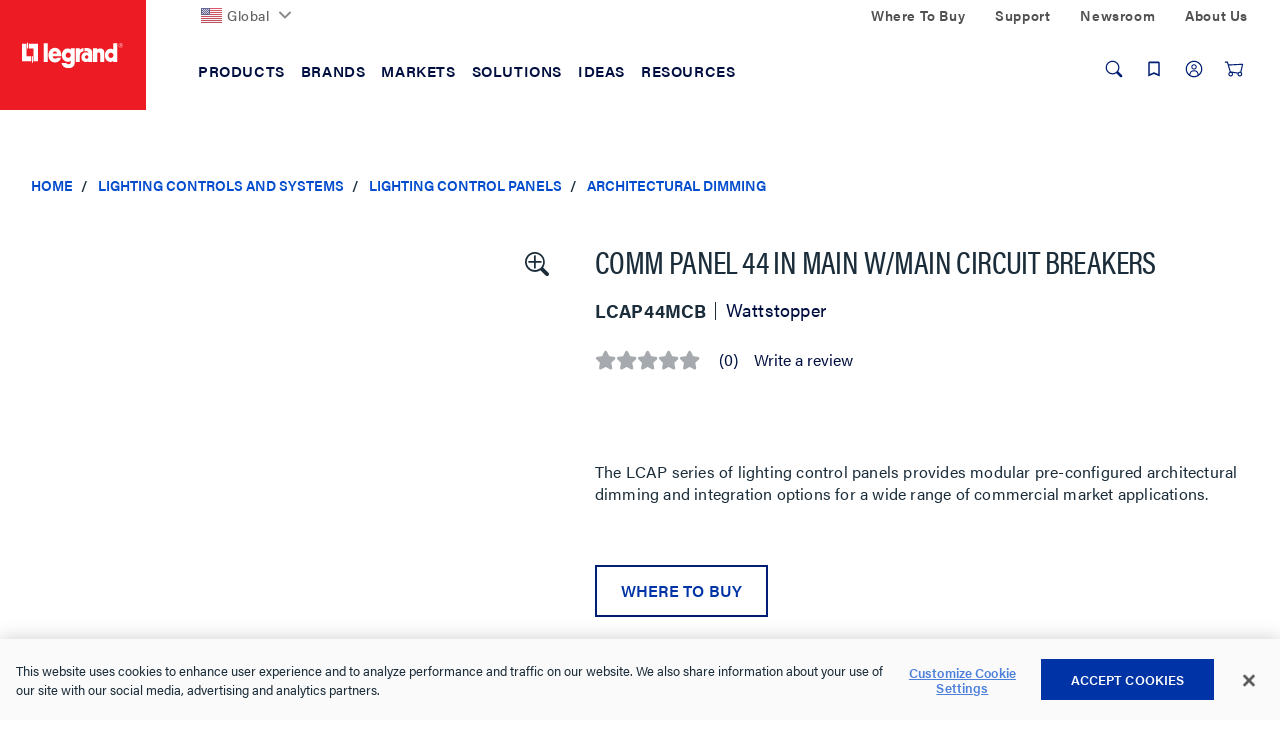

--- FILE ---
content_type: application/javascript;charset=utf-8
request_url: https://api.bazaarvoice.com/data/batch.json?passkey=cay1m2yXHoAS5rrRggNaYyAzhw3XhQXfq4hyXD1eKcZTc&apiversion=5.5&displaycode=19096-en_us&resource.q0=products&filter.q0=id%3Aeq%3ALCAP44MCB&stats.q0=questions%2Creviews&filteredstats.q0=questions%2Creviews&filter_questions.q0=contentlocale%3Aeq%3Aen%2Cen_US%2Cen_CA&filter_answers.q0=contentlocale%3Aeq%3Aen%2Cen_US%2Cen_CA&filter_reviews.q0=contentlocale%3Aeq%3Aen%2Cen_US%2Cen_CA&filter_reviewcomments.q0=contentlocale%3Aeq%3Aen%2Cen_US%2Cen_CA&resource.q1=questions&filter.q1=productid%3Aeq%3ALCAP44MCB&filter.q1=contentlocale%3Aeq%3Aen%2Cen_US%2Cen_CA&sort.q1=lastapprovedanswersubmissiontime%3Adesc&stats.q1=questions&filteredstats.q1=questions&include.q1=authors%2Cproducts%2Canswers&filter_questions.q1=contentlocale%3Aeq%3Aen%2Cen_US%2Cen_CA&filter_answers.q1=contentlocale%3Aeq%3Aen%2Cen_US%2Cen_CA&limit.q1=10&offset.q1=0&limit_answers.q1=10&resource.q2=reviews&filter.q2=isratingsonly%3Aeq%3Afalse&filter.q2=productid%3Aeq%3ALCAP44MCB&filter.q2=contentlocale%3Aeq%3Aen%2Cen_US%2Cen_CA&sort.q2=helpfulness%3Adesc%2Ctotalpositivefeedbackcount%3Adesc&stats.q2=reviews&filteredstats.q2=reviews&include.q2=authors%2Cproducts%2Ccomments&filter_reviews.q2=contentlocale%3Aeq%3Aen%2Cen_US%2Cen_CA&filter_reviewcomments.q2=contentlocale%3Aeq%3Aen%2Cen_US%2Cen_CA&filter_comments.q2=contentlocale%3Aeq%3Aen%2Cen_US%2Cen_CA&limit.q2=5&offset.q2=0&limit_comments.q2=3&resource.q3=reviews&filter.q3=productid%3Aeq%3ALCAP44MCB&filter.q3=contentlocale%3Aeq%3Aen%2Cen_US%2Cen_CA&limit.q3=1&resource.q4=reviews&filter.q4=productid%3Aeq%3ALCAP44MCB&filter.q4=isratingsonly%3Aeq%3Afalse&filter.q4=issyndicated%3Aeq%3Afalse&filter.q4=rating%3Agt%3A3&filter.q4=totalpositivefeedbackcount%3Agte%3A3&filter.q4=contentlocale%3Aeq%3Aen%2Cen_US%2Cen_CA&sort.q4=totalpositivefeedbackcount%3Adesc&include.q4=authors%2Creviews%2Cproducts&filter_reviews.q4=contentlocale%3Aeq%3Aen%2Cen_US%2Cen_CA&limit.q4=1&resource.q5=reviews&filter.q5=productid%3Aeq%3ALCAP44MCB&filter.q5=isratingsonly%3Aeq%3Afalse&filter.q5=issyndicated%3Aeq%3Afalse&filter.q5=rating%3Alte%3A3&filter.q5=totalpositivefeedbackcount%3Agte%3A3&filter.q5=contentlocale%3Aeq%3Aen%2Cen_US%2Cen_CA&sort.q5=totalpositivefeedbackcount%3Adesc&include.q5=authors%2Creviews%2Cproducts&filter_reviews.q5=contentlocale%3Aeq%3Aen%2Cen_US%2Cen_CA&limit.q5=1&callback=BV._internal.dataHandler0
body_size: 888
content:
BV._internal.dataHandler0({"Errors":[],"BatchedResultsOrder":["q1","q2","q3","q4","q5","q0"],"HasErrors":false,"TotalRequests":6,"BatchedResults":{"q1":{"Id":"q1","Limit":10,"Offset":0,"TotalResults":0,"Locale":"en_US","Results":[],"Includes":{},"HasErrors":false,"Errors":[]},"q2":{"Id":"q2","Limit":5,"Offset":0,"TotalResults":0,"Locale":"en_US","Results":[],"Includes":{},"HasErrors":false,"Errors":[]},"q3":{"Id":"q3","Limit":1,"Offset":0,"TotalResults":0,"Locale":"en_US","Results":[],"Includes":{},"HasErrors":false,"Errors":[]},"q4":{"Id":"q4","Limit":1,"Offset":0,"TotalResults":0,"Locale":"en_US","Results":[],"Includes":{},"HasErrors":false,"Errors":[]},"q5":{"Id":"q5","Limit":1,"Offset":0,"TotalResults":0,"Locale":"en_US","Results":[],"Includes":{},"HasErrors":false,"Errors":[]},"q0":{"Id":"q0","Limit":10,"Offset":0,"TotalResults":1,"Locale":"en_US","Results":[{"FamilyIds":["Base-LCAP44MCB"],"UPCs":["840624132998"],"Name":"Architectural Dimming Panel - Main/Secondary with Main Lug Panel","EANs":["0840624132998"],"Description":"The LCAP series of lighting control panels provides modular pre-configured architectural dimming and integration options for a wide range of commercial market applications.","AttributesOrder":["AVAILABILITY","BV_FE_EXPAND","BV_FE_FAMILY","GTIN14"],"Attributes":{"AVAILABILITY":{"Id":"AVAILABILITY","Values":[{"Value":"True","Locale":null}]},"BV_FE_EXPAND":{"Id":"BV_FE_EXPAND","Values":[{"Value":"BV_FE_FAMILY:Base-LCAP44MCB","Locale":null}]},"BV_FE_FAMILY":{"Id":"BV_FE_FAMILY","Values":[{"Value":"Base-LCAP44MCB","Locale":null}]},"GTIN14":{"Id":"GTIN14","Values":[{"Value":"00840624132998","Locale":null}]}},"ImageUrl":"https://resources.legrand.us/md_EdTadhPavHu2.jpg?1616597260","Id":"LCAP44MCB","CategoryId":"LGND051901","BrandExternalId":"wattstopper","Brand":{"Id":"wattstopper","Name":"Wattstopper"},"Active":true,"ProductPageUrl":"https://www.legrand.us/lighting-controls-and-systems/lighting-control-panels/architectural-dimming/comm-panel-44-in-main-w-main-circuit-breakers/p/lcap44mcb","Disabled":false,"ReviewIds":[],"ManufacturerPartNumbers":[],"StoryIds":[],"ModelNumbers":[],"QuestionIds":[],"ISBNs":[],"QAStatistics":{"QuestionHelpfulVoteCount":0,"FirstAnswerTime":null,"LastQuestionAnswerTime":null,"FirstQuestionTime":null,"FeaturedAnswerCount":0,"LastAnswerTime":null,"TagDistribution":{},"ContextDataDistribution":{},"TotalAnswerCount":0,"FeaturedQuestionCount":0,"LastQuestionTime":null,"QuestionNotHelpfulVoteCount":0,"BestAnswerCount":0,"TagDistributionOrder":[],"AnswerHelpfulVoteCount":0,"HelpfulVoteCount":0,"AnswerNotHelpfulVoteCount":0,"TotalQuestionCount":0,"ContextDataDistributionOrder":[]},"TotalQuestionCount":0,"TotalAnswerCount":0,"ReviewStatistics":{"RatingsOnlyReviewCount":0,"NotRecommendedCount":0,"FeaturedReviewCount":0,"RecommendedCount":0,"TotalReviewCount":0,"ContextDataDistribution":{},"ContextDataDistributionOrder":[],"SecondaryRatingsAverages":{},"NotHelpfulVoteCount":0,"RatingDistribution":[],"HelpfulVoteCount":0,"AverageOverallRating":null,"LastSubmissionTime":null,"TagDistribution":{},"TagDistributionOrder":[],"OverallRatingRange":5,"FirstSubmissionTime":null,"SecondaryRatingsAveragesOrder":[],"IntelligentTrustMarkDisplayEligible":true},"TotalReviewCount":0,"FilteredQAStatistics":{"QuestionHelpfulVoteCount":0,"FirstAnswerTime":null,"LastQuestionAnswerTime":null,"FirstQuestionTime":null,"FeaturedAnswerCount":0,"LastAnswerTime":null,"TagDistribution":{},"ContextDataDistribution":{},"TotalAnswerCount":0,"FeaturedQuestionCount":0,"LastQuestionTime":null,"QuestionNotHelpfulVoteCount":0,"BestAnswerCount":0,"TagDistributionOrder":[],"AnswerHelpfulVoteCount":0,"HelpfulVoteCount":0,"AnswerNotHelpfulVoteCount":0,"TotalQuestionCount":0,"ContextDataDistributionOrder":[]},"FilteredReviewStatistics":{"FeaturedReviewCount":0,"RatingsOnlyReviewCount":0,"RecommendedCount":0,"NotRecommendedCount":0,"TotalReviewCount":0,"ContextDataDistribution":{},"ContextDataDistributionOrder":[],"SecondaryRatingsAverages":{},"NotHelpfulVoteCount":0,"RatingDistribution":[],"HelpfulVoteCount":0,"AverageOverallRating":null,"LastSubmissionTime":null,"TagDistribution":{},"TagDistributionOrder":[],"OverallRatingRange":5,"FirstSubmissionTime":null,"SecondaryRatingsAveragesOrder":[]}}],"Includes":{},"HasErrors":false,"Errors":[]}},"SuccessfulRequests":6,"FailedRequests":0})

--- FILE ---
content_type: image/svg+xml;charset=UTF-8
request_url: https://www.legrand.us/_ui/responsive/theme-lambda/images/legrand-footer-logo-desktop.svg
body_size: 1146
content:
<svg width="101" height="10" viewBox="0 0 101 10" fill="none" xmlns="http://www.w3.org/2000/svg">
<path d="M0.113361 0.696H1.67336V9H0.113361V0.696ZM10.5542 9V5.736C10.5542 4.284 10.5782 2.7 10.6142 1.788H10.5542C10.1822 3.36 9.17417 6.396 8.32217 9H6.97817C6.34217 6.78 5.29817 3.336 4.92617 1.764H4.87817C4.95017 2.736 4.98617 4.488 4.98617 5.916V9H3.54617V0.696H5.86217C6.61817 3.012 7.49417 5.94 7.74617 7.116H7.77017C7.96217 6.12 9.03017 2.964 9.82217 0.696H12.0542V9H10.5542ZM13.9399 9V0.696H17.2759C18.9919 0.696 20.1559 1.656 20.1559 3.216C20.1559 4.956 18.8599 5.796 17.2279 5.796H15.4999V9H13.9399ZM15.4999 1.956V4.536H17.0599C17.9959 4.536 18.5839 4.14 18.5839 3.252C18.5839 2.34 17.9359 1.956 17.1079 1.956H15.4999ZM24.2608 5.568H22.9048V9H21.3688V0.696H24.8848C26.6608 0.696 27.6088 1.668 27.6088 2.964C27.6088 4.056 26.9968 4.68 26.3248 4.92C26.8288 5.076 27.4408 5.532 27.4408 7.008V7.392C27.4408 7.956 27.4408 8.628 27.5608 9H26.0728C25.9288 8.64 25.9168 8.004 25.9168 7.164V7.02C25.9168 6.024 25.6528 5.568 24.2608 5.568ZM22.9048 1.956V4.308H24.5128C25.5928 4.308 26.0248 3.9 26.0248 3.12C26.0248 2.376 25.5448 1.956 24.5728 1.956H22.9048ZM32.679 0.576C35.079 0.576 36.591 2.304 36.591 4.812C36.591 7.116 35.235 9.12 32.571 9.12C30.015 9.12 28.659 7.224 28.659 4.848C28.659 2.448 30.123 0.576 32.679 0.576ZM32.607 1.86C30.975 1.86 30.267 3.144 30.267 4.812C30.267 6.492 31.047 7.836 32.631 7.836C34.335 7.836 34.971 6.42 34.971 4.836C34.971 3.192 34.251 1.86 32.607 1.86ZM41.7067 9H39.8707L36.9187 0.696H38.5867L39.8947 4.644C40.2907 5.82 40.6267 6.888 40.8067 7.704H40.8307C41.0107 6.96 41.3827 5.856 41.7907 4.668L43.1587 0.696H44.7547L41.7067 9ZM45.6243 0.696H47.1843V9H45.6243V0.696ZM50.4971 9H49.0571V0.696H51.0251C52.1171 2.592 54.2651 6.216 54.6731 7.116H54.6851C54.6011 6.18 54.6011 4.788 54.6011 3.432V0.696H56.0291V9H54.1811C53.2091 7.32 50.8931 3.252 50.4371 2.304H50.4251C50.4851 3.108 50.4971 4.704 50.4971 6.204V9ZM64.9248 4.416V9H63.7728C63.7128 8.772 63.6648 8.46 63.6408 8.076C63.2208 8.688 62.4408 9.132 61.1688 9.132C58.7688 9.132 57.4488 7.308 57.4488 4.944C57.4488 2.46 58.8648 0.576 61.4448 0.576C63.5088 0.576 64.7448 1.728 64.9608 3.168H63.4128C63.1968 2.484 62.6808 1.824 61.4208 1.824C59.6448 1.824 59.0568 3.288 59.0568 4.872C59.0568 6.408 59.6928 7.872 61.4088 7.872C63.0528 7.872 63.4008 6.744 63.4008 5.784V5.7H61.4088V4.416H64.9248ZM69.3399 9V0.696H70.8999V7.716H75.0999L74.9199 9H69.3399ZM76.0188 0.696H77.5788V9H76.0188V0.696ZM83.2794 9H81.4434L78.4914 0.696H80.1594L81.4674 4.644C81.8634 5.82 82.1994 6.888 82.3794 7.704H82.4034C82.5834 6.96 82.9554 5.856 83.3634 4.668L84.7314 0.696H86.3274L83.2794 9ZM92.741 4.032V5.316H88.721V7.716H93.149L92.957 9H87.197V0.696H92.921V1.992H88.721V4.032H92.741ZM93.8386 6.612H95.4106C95.6146 7.5 96.2386 7.92 97.2826 7.92C98.3506 7.92 98.7946 7.464 98.7946 6.792C98.7946 6.072 98.3986 5.712 96.8866 5.364C94.7386 4.848 94.1386 4.08 94.1386 2.94C94.1386 1.572 95.1586 0.576 97.0906 0.576C99.2146 0.576 100.067 1.752 100.187 2.916H98.6146C98.5066 2.328 98.1586 1.764 97.0426 1.764C96.2146 1.764 95.7346 2.112 95.7346 2.772C95.7346 3.42 96.1306 3.684 97.5106 4.008C99.8986 4.572 100.391 5.484 100.391 6.612C100.391 8.064 99.2986 9.108 97.1626 9.108C95.0626 9.108 94.0306 8.04 93.8386 6.612Z" fill="#F7F7F8"/>
</svg>


--- FILE ---
content_type: application/x-javascript
request_url: https://cdn.pricespider.com/1/3850/5ea3478e92ddc70024840d78/script.js
body_size: 937
content:


let buttonsAdded = false;
let filterClicked = "All";

PriceSpider.psScriptsExecuted = PriceSpider.psScriptsExecuted ? PriceSpider.psScriptsExecuted : {};
(function () {
    if (PriceSpider.psScriptsExecuted["5ea3478e92ddc70024840d78"] == true) {
        return;
    }
    PriceSpider.psScriptsExecuted["5ea3478e92ddc70024840d78"] = true;
    var psConfig = PriceSpider.widgetConfigs["5ea3478e92ddc70024840d78"];
    // Expand store type filters by default - IMP-34845
    function forceStoreTypeFilterOpen() {
        var container = document.querySelector(".ps-store-type-filter-container");
        var filter = document.querySelector(".ps-store-type-filter");
        container.classList.add("open");
        filter.classList.add("open");
    }
    let currentStoreTypeFilter = "all";
    //Generic Header text for generic sellers. Override "Product"
    psConfig.on('data', function (widget) {
        if (widget.skuKey == null && widget.data.product) {
            widget.data.product.title = "Find a Legrand Product"
        }
    });

    psConfig.on('update', function (widget) {
        forceStoreTypeFilterOpen();
    });

    psConfig.on('open', function (widget) {
        if (!buttonsAdded && document.querySelector('div.ps-store-type-filter') != null){
            addButtons(widget)
        } 
    });

    const addButtons = (widget) =>{
        let filterButtons = [...document.querySelector('div.ps-store-type-filter').childNodes].filter(node => node.nodeType == 1)
        for (let i = 0;i<filterButtons.length; i++){
            filterButtons[i].childNodes[1].addEventListener("click", function(e){
                filterClicked = this.textContent
                if (typeof dataLayer !== "undefined" && Array.isArray(dataLayer)){
                    dataLayer.push({
                            "event": "PriceSpider",
                            "category": "PriceSpider Click",
                            "action": "Store Type",
                            "label": this.textContent,
                            "product": widget.data.product.manufacturerPartNumber,
                        });
                    
                    }
            })
        }
        buttonsAdded = true
    }

    psConfig.on('redirect', function (widget, productSeller) {
        if (productSeller instanceof PriceSpider.OnlineProductSeller) {
            // Fires for redirects from the Online Section
            dataLayerPush({
                "event": "PriceSpider",
                "category": "PriceSpider Click",
                "action": "Redirect to Online Seller",
                "label": 'Online Seller',
                "product": widget.data.product.manufacturerPartNumber,
                "seller": productSeller.seller.name
            });
            dataLayerPush({
                "event": "PriceSpider-RedirectToOnlineSeller",
                "category": "PriceSpider Redirect",
                "action": productSeller.seller.name,
                "label": widget.data.sku.key
            });
        } else {
            // Fires for redirects from the Local Section
            dataLayerPush({
                "event": "PriceSpider",
                "category": "PriceSpider Click",
                "action": "Redirect to Local Seller",
                "label": filterClicked,
                "product": widget.data.product.manufacturerPartNumber,
                "seller": productSeller.seller.name
            });
            const brandName = widget.data.product && widget.data.product.attributes && widget.data.product.attributes["Brand Name"] ? widget.data.product.attributes["Brand Name"] : ""
            dataLayerPush({
                "event": "PriceSpider-RedirectToLocalSeller",
                "category": "PriceSpider Redirect",
                "action": currentStoreTypeFilter.toLowerCase(),
                "label": brandName
            });

        }
    });

    psConfig.on('dataFilterChange', function (widget, filterData) {
        currentStoreTypeFilter = filterData.value === "" ? "All" : filterData.value.split(",")[1];
        dataLayerPush({
            "event": "PriceSpider-StoreType",
            "category": "PriceSpider Facet",
            "action": "Store Type",
            "label": currentStoreTypeFilter.toLowerCase()
        })
    });
   function dataLayerPush(obj){
    if (typeof dataLayer !== "undefined" && Array.isArray(dataLayer) && obj && Object.keys(obj).length !== 0 ) {
        dataLayer.push(obj)
    }
}
})();


--- FILE ---
content_type: text/javascript;charset=UTF-8
request_url: https://www.legrand.us/_ui/addons/lrbackinstockaddon/responsive/common/js/lrbackinstockaddon.js?v=202512151842
body_size: 119
content:
ACC.stocknotification={_autoload:["bindStockNotification","enableNotificationButton"],bindStockNotification:function(){$(document).on("click","#arrival-notification",function(o){var n,t=ACC.common.encodeHtml($(this).attr("data-box-title")),i=$("input[name=productCode]").val();n="Anonymous"==$("input#user").val()?encodeURI(ACC.config.encodedContextPath+"/anonymous/my-stocknotification/open/"+i+"?channel=pdp"):encodeURI(ACC.config.encodedContextPath+"/my-account/my-stocknotification/open/"+i+"?channel=pdp"),ACC.colorbox.open(t,{href:n,maxWidth:"100%",width:"650px",initialWidth:"550px",onOpen:function(){$.event.trigger("LR.stockNotificationOpenModelSuccess")}})})},enableNotificationButton:function(){$("#arrival-notification").removeAttr("disabled")}};

--- FILE ---
content_type: text/javascript;charset=UTF-8
request_url: https://www.legrand.us/_ui/responsive/common/js/vendors.js?v=202512151842
body_size: 459
content:
LR.vendors={_autoload:["init"],init:function(){this.loadGoogleTagManager(),this.loadTrustpilotPrivacyPolicy()},isVendorAllowed:function(t){return!1===LR.url.getQueryStringValue("disable-"+t)},loadPriceSpiderWidget:function(){this.isVendorAllowed("psw")&&LR.config.vendors.priceSpider&&LR.oneTrust.loadScript("https://cdn.pricespider.com/1/lib/ps-widget.js",1)},loadGoogleTagManager:function(){this.isVendorAllowed("gtm")&&void 0!==LR.config.vendors.google.gtmIdentifier&&function(t,e,i,o,n){t[o]=t[o]||[],t[o].push({"gtm.start":(new Date).getTime(),event:"gtm.js"});var c=e.getElementsByTagName(i)[0],d=e.createElement(i);d.async=!0,d.src="https://www.googletagmanager.com/gtm.js?id="+n,c.parentNode.insertBefore(d,c)}(window,document,"script","dataLayer",LR.config.vendors.google.gtmIdentifier)},loadTrustpilotPrivacyPolicy:function(){if(this.isVendorAllowed("tppp")&&LR.config.vendors.trustpilot.privacyPolicy){$("body").append('<div id="otnotice-2028b04e-1c2c-41dc-a6ea-27834ca2afa7" class="otnotice hidden"></div>');var t=document.createElement("script");t.src="https://appds8093.blob.core.windows.net/privacy-notice-scripts/otnotice-1.0.min.js",t.setAttribute("type","text/javascript"),t.setAttribute("charset","UTF-8"),t.setAttribute("id","otprivacy-notice-script"),t.textContent='settings="eyJjYWxsYmFja1VybCI6Imh0dHBzOi8vcHJpdmFjeXBvcnRhbC5vbmV0cnVzdC5jb20vcmVxdWVzdC92MS9wcml2YWN5Tm90aWNlcy9zdGF0cy92aWV3cyJ9"',document.body.appendChild(t)}}};

--- FILE ---
content_type: application/javascript
request_url: https://cdn.roirevolution.com/gate.js
body_size: 1558
content:
;(function(){var h={};
function l(a,b){var c={},d=c.expires||730,e=c.domain||h.domain,n=void 0!==c.path?c.path:void 0!==h.path?h.path:"/",g=void 0!==c.i?c.i:h.i,x=void 0!==c.g?c.g:h.g;c=void 0!==c.h?c.h:h.h;d=d?new Date("number"===typeof d?(new Date).getTime()+864E5*d:d):0;document.cookie=a.replace(/[^+#$&^`|]/g,encodeURIComponent).replace("(","%28").replace(")","%29")+"="+b.replace(/[^+#$&/:<-\[\]-}]/g,encodeURIComponent)+(d&&0<=d.getTime()?";expires="+d.toUTCString():"")+(e?";domain="+e:"")+(n?";path="+n:"")+(g?";secure":
"")+(x?";httponly":"")+(c?";samesite="+c:"")}function m(a){for(var b=document.cookie.split(";");b.length;){var c=b.pop(),d=c.indexOf("=");d=0>d?c.length:d;if(decodeURIComponent(c.slice(0,d).replace(/^\s+/,""))===a)return decodeURIComponent(c.slice(d+1))}return null};function q(a,b,c){if("object"!=typeof a||null==a)return a;var d=a.constructor;if(~[Date,Number,String,RegExp].indexOf(d))return new d(a);d=new d;var e;(b=b||[]).push(a);(c=c||[]).push(d);for(e in a)a.hasOwnProperty(e)&&(d[e]=c[b.indexOf(a[e])]||q(a[e],b,c));return d};function r(a,b){a=q(a);for(var c in b)a[c]=b[c];return a}function t(a){a=(a||"").replace(/^\?/,"");return""===a?{}:a.split("&").reduce(function(b,c){c=c.split("=");b[decodeURIComponent(c[0])]=void 0===c[1]?null:decodeURIComponent(c[1]);return b},{})}function u(a){return Object.keys(a).reduce(function(b,c){return b+"&"+encodeURIComponent(c)+"="+encodeURIComponent(a[c])},"").slice(1)};function v(){[w,y].forEach(function(a){m(a)&&l(a,m(a))})}function z(a,b){a.forEach(function(c){if(c.cpcTest(b,A(b))){var d=B(w);C(c)||d.push(c.name);l(w,JSON.stringify(d))}c.nonDirectTest(b,A(b))&&(d=B(y),D(c)||d.push(c.name),l(y,JSON.stringify(d)))})}var w="gateCpc",y="gateNonDirect",E=/[?&](gclid|wbraid|gbraid|gclsrc|dclid|utm_(source|medium|campaign|content|term|id|referrer))=[^&]*/ig,F="dl",G="dp",I="cs cm cn cc ck dr".split(" ");function C(a){return-1!==B(w).indexOf(a.name)}
function D(a){return-1!==B(y).indexOf(a.name)}function J(a){[F,G].forEach(function(b){a[b]&&(a[b]=a[b].replace(E,""))});I.forEach(function(b){delete a[b]})}function A(a){return t((a[F]||a[G]).split("?")[1])}function B(a){return JSON.parse(m(a)||"[]")};var K={extraModels:[],payloadCallback:function(){}},L={cpcTrump:!1,firstTouch:!1,cpcTest:function(a,b){a=b.utm_medium;return b.gclid||b.wbraid||b.gbraid||"cpc"===a||"ppc"===a},nonDirectTest:function(a,b){return/(^|&)(gclid=|wbraid=|gbraid=|utm_)/i.test(u(b))||a.dr}},M,N;
function O(a,b){a.url?(M||(M=new XMLHttpRequest,M.open("GET",a.url),M.send()),N&&b(N),M.addEventListener("load",function(){N=r(a,JSON.parse(M.responseText));b(N)}),M.addEventListener("error",function(){console.error("Failed to load configuration");N=a;b(N)})):b(a)}function P(a,b,c){return function(d,e){b.set("hitCallback",e,!0);b.set("hitPayload",u(d),!0);a(b);c(d)}};window[window.GoogleAnalyticsObject||"ga"]("provide","GATE",function(a,b){var c=a.get("sendHitTask");v();a.set("sendHitTask",function(d){var e=d.get("hitCallback");d.set("hitCallback",null,!0);var n=q(d);O(b||{},function(g){var x=n.get("hitPayload"),k=t(x);g=r(K,g);var H=P(c,n,g.payloadCallback);g.extraModels=g.extraModels.map(function(f){return r(L,f)});g.extraModels.forEach(function(f){var p=q(k);p.tid=f.propertyId;f.firstTouch?f.cpcTrump?(C(f)||D(f)&&!f.cpcTest(k,A(k)))&&J(p):D(f)&&J(p):f.cpcTrump&&
C(f)&&!f.cpcTest(k,A(k))&&J(p);H(p);--window.gaData[a.get("trackingId")].hitcount});H(k,e);z(g.extraModels,k)})})});})();
